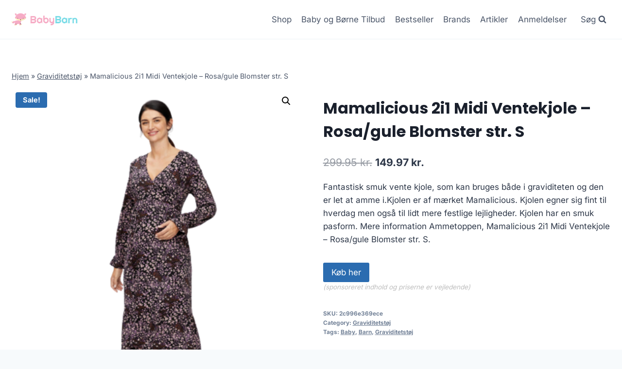

--- FILE ---
content_type: text/html; charset=UTF-8
request_url: https://babybarn.dk/produkt/mamalicious-2i1-midi-ventekjole-rosa-gule-blomster-str-s/
body_size: 12482
content:
<!doctype html>
<html lang="da-DK" prefix="og: https://ogp.me/ns#" class="no-js" itemtype="https://schema.org/Blog" itemscope>
<head>
	<meta charset="UTF-8">
	<meta name="viewport" content="width=device-width, initial-scale=1, minimum-scale=1">
		
	
<!-- Search Engine Optimization by Rank Math - https://rankmath.com/ -->
<title>Mamalicious 2i1 Midi Ventekjole - Rosa/gule Blomster str. S</title>
<meta name="description" content="Mamalicious 2i1 Midi Ventekjole - Rosa/gule Blomster str. S"/>
<meta name="robots" content="follow, index, max-image-preview:large"/>
<link rel="canonical" href="https://babybarn.dk/produkt/mamalicious-2i1-midi-ventekjole-rosa-gule-blomster-str-s/" />
<meta property="og:locale" content="da_DK" />
<meta property="og:type" content="product" />
<meta property="og:title" content="Mamalicious 2i1 Midi Ventekjole - Rosa/gule Blomster str. S" />
<meta property="og:description" content="Mamalicious 2i1 Midi Ventekjole - Rosa/gule Blomster str. S" />
<meta property="og:url" content="https://babybarn.dk/produkt/mamalicious-2i1-midi-ventekjole-rosa-gule-blomster-str-s/" />
<meta property="og:site_name" content="legetur.dk" />
<meta property="og:updated_time" content="2023-06-23T14:34:44+02:00" />
<meta property="og:image" content="https://babybarn.dk/wp-content/uploads/2023/06/Koeb-Mamalicious-2i1-Midi-Ventekjole-Rosagule-Blomster-str.-S-online-billigt-tilbud-rabat-legetoej.png" />
<meta property="og:image:secure_url" content="https://babybarn.dk/wp-content/uploads/2023/06/Koeb-Mamalicious-2i1-Midi-Ventekjole-Rosagule-Blomster-str.-S-online-billigt-tilbud-rabat-legetoej.png" />
<meta property="og:image:width" content="840" />
<meta property="og:image:height" content="840" />
<meta property="og:image:alt" content="Køb Mamalicious 2i1 midi ventekjole - Rosa/gule blomster - XL online billigt tilbud rabat legetøj" />
<meta property="og:image:type" content="image/png" />
<meta property="product:price:amount" content="149.97" />
<meta property="product:price:currency" content="DKK" />
<meta property="product:availability" content="instock" />
<meta name="twitter:card" content="summary_large_image" />
<meta name="twitter:title" content="Mamalicious 2i1 Midi Ventekjole - Rosa/gule Blomster str. S" />
<meta name="twitter:description" content="Mamalicious 2i1 Midi Ventekjole - Rosa/gule Blomster str. S" />
<meta name="twitter:image" content="https://babybarn.dk/wp-content/uploads/2023/06/Koeb-Mamalicious-2i1-Midi-Ventekjole-Rosagule-Blomster-str.-S-online-billigt-tilbud-rabat-legetoej.png" />
<meta name="twitter:label1" content="Price" />
<meta name="twitter:data1" content="149.97&nbsp;kr." />
<meta name="twitter:label2" content="Availability" />
<meta name="twitter:data2" content="In stock" />
<script type="application/ld+json" class="rank-math-schema">{"@context":"https://schema.org","@graph":[{"@type":"Organization","@id":"https://babybarn.dk/#organization","name":"legetur.dk","url":"https://babybarn.dk","logo":{"@type":"ImageObject","@id":"https://babybarn.dk/#logo","url":"http://babybarn.dk/wp-content/uploads/2023/06/legetur-logo-legetoej-tilbud-rabat.png","contentUrl":"http://babybarn.dk/wp-content/uploads/2023/06/legetur-logo-legetoej-tilbud-rabat.png","caption":"legetur.dk","inLanguage":"da-DK","width":"2000","height":"1250"}},{"@type":"WebSite","@id":"https://babybarn.dk/#website","url":"https://babybarn.dk","name":"legetur.dk","publisher":{"@id":"https://babybarn.dk/#organization"},"inLanguage":"da-DK"},{"@type":"ImageObject","@id":"https://babybarn.dk/wp-content/uploads/2023/06/Koeb-Mamalicious-2i1-Midi-Ventekjole-Rosagule-Blomster-str.-S-online-billigt-tilbud-rabat-legetoej.png","url":"https://babybarn.dk/wp-content/uploads/2023/06/Koeb-Mamalicious-2i1-Midi-Ventekjole-Rosagule-Blomster-str.-S-online-billigt-tilbud-rabat-legetoej.png","width":"840","height":"840","caption":"K\u00f8b Mamalicious 2i1 midi ventekjole - Rosa/gule blomster - XL online billigt tilbud rabat leget\u00f8j","inLanguage":"da-DK"},{"@type":"BreadcrumbList","@id":"https://babybarn.dk/produkt/mamalicious-2i1-midi-ventekjole-rosa-gule-blomster-str-s/#breadcrumb","itemListElement":[{"@type":"ListItem","position":"1","item":{"@id":"https://babybarn.dk","name":"Hjem"}},{"@type":"ListItem","position":"2","item":{"@id":"https://babybarn.dk/produkt-kategori/graviditetstoej/","name":"Graviditetst\u00f8j"}},{"@type":"ListItem","position":"3","item":{"@id":"https://babybarn.dk/produkt/mamalicious-2i1-midi-ventekjole-rosa-gule-blomster-str-s/","name":"Mamalicious 2i1 Midi Ventekjole &#8211; Rosa/gule Blomster str. S"}}]},{"@type":"WebPage","@id":"https://babybarn.dk/produkt/mamalicious-2i1-midi-ventekjole-rosa-gule-blomster-str-s/#webpage","url":"https://babybarn.dk/produkt/mamalicious-2i1-midi-ventekjole-rosa-gule-blomster-str-s/","name":"Mamalicious 2i1 Midi Ventekjole - Rosa/gule Blomster str. S","datePublished":"2023-06-23T14:34:09+02:00","dateModified":"2023-06-23T14:34:44+02:00","isPartOf":{"@id":"https://babybarn.dk/#website"},"primaryImageOfPage":{"@id":"https://babybarn.dk/wp-content/uploads/2023/06/Koeb-Mamalicious-2i1-Midi-Ventekjole-Rosagule-Blomster-str.-S-online-billigt-tilbud-rabat-legetoej.png"},"inLanguage":"da-DK","breadcrumb":{"@id":"https://babybarn.dk/produkt/mamalicious-2i1-midi-ventekjole-rosa-gule-blomster-str-s/#breadcrumb"}},{"image":{"@id":"https://babybarn.dk/wp-content/uploads/2023/06/Koeb-Mamalicious-2i1-Midi-Ventekjole-Rosagule-Blomster-str.-S-online-billigt-tilbud-rabat-legetoej.png"},"@type":"Off","@id":"https://babybarn.dk/produkt/mamalicious-2i1-midi-ventekjole-rosa-gule-blomster-str-s/#schema-162761","isPartOf":{"@id":"https://babybarn.dk/produkt/mamalicious-2i1-midi-ventekjole-rosa-gule-blomster-str-s/#webpage"},"publisher":{"@id":"https://babybarn.dk/#organization"},"inLanguage":"da-DK","mainEntityOfPage":{"@id":"https://babybarn.dk/produkt/mamalicious-2i1-midi-ventekjole-rosa-gule-blomster-str-s/#webpage"}}]}</script>
<!-- /Rank Math WordPress SEO plugin -->

<link rel='dns-prefetch' href='//www.googletagmanager.com' />
<link rel='dns-prefetch' href='//pagead2.googlesyndication.com' />
<link rel="alternate" type="application/rss+xml" title="BabyBarn - Alt til baby og børn &raquo; Feed" href="https://babybarn.dk/feed/" />
<link rel="alternate" type="application/rss+xml" title="BabyBarn - Alt til baby og børn &raquo;-kommentar-feed" href="https://babybarn.dk/comments/feed/" />
			
			<link rel="alternate" type="application/rss+xml" title="BabyBarn - Alt til baby og børn &raquo; Mamalicious 2i1 Midi Ventekjole &#8211; Rosa/gule Blomster str. S-kommentar-feed" href="https://babybarn.dk/produkt/mamalicious-2i1-midi-ventekjole-rosa-gule-blomster-str-s/feed/" />

<link data-optimized="2" rel="stylesheet" href="https://babybarn.dk/wp-content/litespeed/css/f9e4d03985c0f8fa8129d051b651bc5c.css?ver=8f07f" />
















<script src="https://babybarn.dk/wp-includes/js/jquery/jquery.min.js?ver=3.7.1" id="jquery-core-js"></script>


<!-- Google tag (gtag.js) snippet added by Site Kit -->
<!-- Google Analytics-snippet tilføjet af Site Kit -->
<script src="https://www.googletagmanager.com/gtag/js?id=GT-NGJVWVV" id="google_gtagjs-js" async></script>
<script id="google_gtagjs-js-after">
window.dataLayer = window.dataLayer || [];function gtag(){dataLayer.push(arguments);}
gtag("set","linker",{"domains":["babybarn.dk"]});
gtag("js", new Date());
gtag("set", "developer_id.dZTNiMT", true);
gtag("config", "GT-NGJVWVV", {"googlesitekit_post_type":"product"});
 window._googlesitekit = window._googlesitekit || {}; window._googlesitekit.throttledEvents = []; window._googlesitekit.gtagEvent = (name, data) => { var key = JSON.stringify( { name, data } ); if ( !! window._googlesitekit.throttledEvents[ key ] ) { return; } window._googlesitekit.throttledEvents[ key ] = true; setTimeout( () => { delete window._googlesitekit.throttledEvents[ key ]; }, 5 ); gtag( "event", name, { ...data, event_source: "site-kit" } ); };
</script>
<link rel="https://api.w.org/" href="https://babybarn.dk/wp-json/" /><link rel="alternate" title="JSON" type="application/json" href="https://babybarn.dk/wp-json/wp/v2/product/5469" /><link rel="EditURI" type="application/rsd+xml" title="RSD" href="https://babybarn.dk/xmlrpc.php?rsd" />
<meta name="generator" content="WordPress 6.7.4" />
<link rel='shortlink' href='https://babybarn.dk/?p=5469' />
<link rel="alternate" title="oEmbed (JSON)" type="application/json+oembed" href="https://babybarn.dk/wp-json/oembed/1.0/embed?url=https%3A%2F%2Fbabybarn.dk%2Fprodukt%2Fmamalicious-2i1-midi-ventekjole-rosa-gule-blomster-str-s%2F" />
<link rel="alternate" title="oEmbed (XML)" type="text/xml+oembed" href="https://babybarn.dk/wp-json/oembed/1.0/embed?url=https%3A%2F%2Fbabybarn.dk%2Fprodukt%2Fmamalicious-2i1-midi-ventekjole-rosa-gule-blomster-str-s%2F&#038;format=xml" />
<meta name="generator" content="Site Kit by Google 1.170.0" /><link rel="pingback" href="https://babybarn.dk/xmlrpc.php"><link rel="preload" id="kadence-header-preload" href="https://babybarn.dk/wp-content/themes/kadence/assets/css/header.min.css?ver=1.1.40" as="style">
<link rel="preload" id="kadence-content-preload" href="https://babybarn.dk/wp-content/themes/kadence/assets/css/content.min.css?ver=1.1.40" as="style">
<link rel="preload" id="kadence-related-posts-preload" href="https://babybarn.dk/wp-content/themes/kadence/assets/css/related-posts.min.css?ver=1.1.40" as="style">
<link rel="preload" id="kad-splide-preload" href="https://babybarn.dk/wp-content/themes/kadence/assets/css/kadence-splide.min.css?ver=1.1.40" as="style">
<link rel="preload" id="kadence-footer-preload" href="https://babybarn.dk/wp-content/themes/kadence/assets/css/footer.min.css?ver=1.1.40" as="style">
	<noscript><style>.woocommerce-product-gallery{ opacity: 1 !important; }</style></noscript>
	
<!-- Google AdSense meta tags added by Site Kit -->
<meta name="google-adsense-platform-account" content="ca-host-pub-2644536267352236">
<meta name="google-adsense-platform-domain" content="sitekit.withgoogle.com">
<!-- End Google AdSense meta tags added by Site Kit -->

<!-- Google AdSense-snippet tilføjet af Site Kit -->
<script async src="https://pagead2.googlesyndication.com/pagead/js/adsbygoogle.js?client=ca-pub-5018959681343018&amp;host=ca-host-pub-2644536267352236" crossorigin="anonymous"></script>

<!-- End Google AdSense snippet added by Site Kit -->
<link rel="preload" href="https://babybarn.dk/wp-content/fonts/inter/UcC73FwrK3iLTeHuS_nVMrMxCp50SjIa1ZL7.woff2" as="font" type="font/woff2" crossorigin><link rel="preload" href="https://babybarn.dk/wp-content/fonts/poppins/pxiByp8kv8JHgFVrLCz7Z1xlFQ.woff2" as="font" type="font/woff2" crossorigin>
<link rel="icon" href="https://babybarn.dk/wp-content/uploads/2023/06/cropped-babybarn-logo-baby-barn-tilbud-shop-1-1-32x32.png" sizes="32x32" />
<link rel="icon" href="https://babybarn.dk/wp-content/uploads/2023/06/cropped-babybarn-logo-baby-barn-tilbud-shop-1-1-192x192.png" sizes="192x192" />
<link rel="apple-touch-icon" href="https://babybarn.dk/wp-content/uploads/2023/06/cropped-babybarn-logo-baby-barn-tilbud-shop-1-1-180x180.png" />
<meta name="msapplication-TileImage" content="https://babybarn.dk/wp-content/uploads/2023/06/cropped-babybarn-logo-baby-barn-tilbud-shop-1-1-270x270.png" />
		
		</head>

<body class="product-template-default single single-product postid-5469 wp-custom-logo wp-embed-responsive theme-kadence woocommerce woocommerce-page woocommerce-no-js footer-on-bottom hide-focus-outline link-style-standard content-title-style-normal content-width-normal content-style-unboxed content-vertical-padding-show non-transparent-header mobile-non-transparent-header product-tab-style-normal product-variation-style-horizontal kadence-cart-button-normal">
<div id="wrapper" class="site wp-site-blocks">
			<a class="skip-link screen-reader-text scroll-ignore" href="#main">Skip to content</a>
		
<header id="masthead" class="site-header" role="banner" itemtype="https://schema.org/WPHeader" itemscope>
	<div id="main-header" class="site-header-wrap">
		<div class="site-header-inner-wrap">
			<div class="site-header-upper-wrap">
				<div class="site-header-upper-inner-wrap">
					<div class="site-main-header-wrap site-header-row-container site-header-focus-item site-header-row-layout-standard kadence-sticky-header" data-section="kadence_customizer_header_main" data-reveal-scroll-up="false" data-shrink="true" data-shrink-height="60">
	<div class="site-header-row-container-inner">
				<div class="site-container">
			<div class="site-main-header-inner-wrap site-header-row site-header-row-has-sides site-header-row-no-center">
									<div class="site-header-main-section-left site-header-section site-header-section-left">
						<div class="site-header-item site-header-focus-item" data-section="title_tagline">
	<div class="site-branding branding-layout-standard site-brand-logo-only"><a class="brand has-logo-image" href="https://babybarn.dk/" rel="home" aria-label="BabyBarn - Alt til baby og børn"><img width="413" height="79" src="https://babybarn.dk/wp-content/uploads/2023/06/babybarn-logo-baby-barn-tilbud-shop-1-1.png" class="custom-logo" alt="baby børn barn tilbud billigt rabat køb online shopping logo" decoding="async" srcset="https://babybarn.dk/wp-content/uploads/2023/06/babybarn-logo-baby-barn-tilbud-shop-1-1.png 413w, https://babybarn.dk/wp-content/uploads/2023/06/babybarn-logo-baby-barn-tilbud-shop-1-1-300x57.png 300w" sizes="(max-width: 413px) 100vw, 413px" /></a></div></div><!-- data-section="title_tagline" -->
					</div>
																	<div class="site-header-main-section-right site-header-section site-header-section-right">
						<div class="site-header-item site-header-focus-item site-header-item-main-navigation header-navigation-layout-stretch-false header-navigation-layout-fill-stretch-false" data-section="kadence_customizer_primary_navigation">
		<nav id="site-navigation" class="main-navigation header-navigation nav--toggle-sub header-navigation-style-underline header-navigation-dropdown-animation-none" role="navigation" aria-label="Primary Navigation">
				<div class="primary-menu-container header-menu-container">
			<ul id="primary-menu" class="menu"><li id="menu-item-1240" class="menu-item menu-item-type-post_type menu-item-object-page current_page_parent menu-item-1240"><a href="https://babybarn.dk/shop/">Shop</a></li>
<li id="menu-item-1269" class="menu-item menu-item-type-post_type menu-item-object-page menu-item-1269"><a href="https://babybarn.dk/baby-og-boerne-tilbud/">Baby og Børne Tilbud</a></li>
<li id="menu-item-1378" class="menu-item menu-item-type-post_type menu-item-object-page menu-item-1378"><a href="https://babybarn.dk/bestseller/">Bestseller</a></li>
<li id="menu-item-1279" class="menu-item menu-item-type-post_type menu-item-object-page menu-item-1279"><a href="https://babybarn.dk/brands-baby-og-boerne-toej-og-udstyr/">Brands</a></li>
<li id="menu-item-1239" class="menu-item menu-item-type-post_type menu-item-object-page menu-item-1239"><a href="https://babybarn.dk/babyblog/">Artikler</a></li>
<li id="menu-item-1287" class="menu-item menu-item-type-post_type menu-item-object-page menu-item-1287"><a href="https://babybarn.dk/anmeldelser/">Anmeldelser</a></li>
</ul>		</div>
	</nav><!-- #site-navigation -->
	</div><!-- data-section="primary_navigation" -->
<div class="site-header-item site-header-focus-item" data-section="kadence_customizer_header_search">
		<div class="search-toggle-open-container">
						<button class="search-toggle-open drawer-toggle search-toggle-style-default" aria-label="View Search Form" data-toggle-target="#search-drawer" data-toggle-body-class="showing-popup-drawer-from-full" aria-expanded="false" data-set-focus="#search-drawer .search-field"
					>
							<span class="search-toggle-label vs-lg-true vs-md-true vs-sm-false">Søg</span>
							<span class="search-toggle-icon"><span class="kadence-svg-iconset"><svg aria-hidden="true" class="kadence-svg-icon kadence-search-svg" fill="currentColor" version="1.1" xmlns="http://www.w3.org/2000/svg" width="26" height="28" viewBox="0 0 26 28"><title>Search</title><path d="M18 13c0-3.859-3.141-7-7-7s-7 3.141-7 7 3.141 7 7 7 7-3.141 7-7zM26 26c0 1.094-0.906 2-2 2-0.531 0-1.047-0.219-1.406-0.594l-5.359-5.344c-1.828 1.266-4.016 1.937-6.234 1.937-6.078 0-11-4.922-11-11s4.922-11 11-11 11 4.922 11 11c0 2.219-0.672 4.406-1.937 6.234l5.359 5.359c0.359 0.359 0.578 0.875 0.578 1.406z"></path>
				</svg></span></span>
		</button>
	</div>
	</div><!-- data-section="header_search" -->
					</div>
							</div>
		</div>
	</div>
</div>
				</div>
			</div>
					</div>
	</div>
	
<div id="mobile-header" class="site-mobile-header-wrap">
	<div class="site-header-inner-wrap">
		<div class="site-header-upper-wrap">
			<div class="site-header-upper-inner-wrap">
			<div class="site-main-header-wrap site-header-focus-item site-header-row-layout-standard site-header-row-tablet-layout-default site-header-row-mobile-layout-default  kadence-sticky-header" data-shrink="true" data-reveal-scroll-up="false" data-shrink-height="60">
	<div class="site-header-row-container-inner">
		<div class="site-container">
			<div class="site-main-header-inner-wrap site-header-row site-header-row-has-sides site-header-row-no-center">
									<div class="site-header-main-section-left site-header-section site-header-section-left">
						<div class="site-header-item site-header-focus-item" data-section="title_tagline">
	<div class="site-branding mobile-site-branding branding-layout-standard branding-tablet-layout-inherit site-brand-logo-only branding-mobile-layout-inherit"><a class="brand has-logo-image" href="https://babybarn.dk/" rel="home" aria-label="BabyBarn - Alt til baby og børn"><img width="413" height="79" src="https://babybarn.dk/wp-content/uploads/2023/06/babybarn-logo-baby-barn-tilbud-shop-1-1.png" class="custom-logo" alt="baby børn barn tilbud billigt rabat køb online shopping logo" decoding="async" srcset="https://babybarn.dk/wp-content/uploads/2023/06/babybarn-logo-baby-barn-tilbud-shop-1-1.png 413w, https://babybarn.dk/wp-content/uploads/2023/06/babybarn-logo-baby-barn-tilbud-shop-1-1-300x57.png 300w" sizes="(max-width: 413px) 100vw, 413px" /></a></div></div><!-- data-section="title_tagline" -->
					</div>
																	<div class="site-header-main-section-right site-header-section site-header-section-right">
						<div class="site-header-item site-header-focus-item site-header-item-navgation-popup-toggle" data-section="kadence_customizer_mobile_trigger">
		<div class="mobile-toggle-open-container">
						<button id="mobile-toggle" class="menu-toggle-open drawer-toggle menu-toggle-style-default" aria-label="Open menu" data-toggle-target="#mobile-drawer" data-toggle-body-class="showing-popup-drawer-from-right" aria-expanded="false" data-set-focus=".menu-toggle-close"
					>
						<span class="menu-toggle-icon"><span class="kadence-svg-iconset"><svg aria-hidden="true" class="kadence-svg-icon kadence-menu-svg" fill="currentColor" version="1.1" xmlns="http://www.w3.org/2000/svg" width="24" height="24" viewBox="0 0 24 24"><title>Toggle Menu</title><path d="M3 13h18c0.552 0 1-0.448 1-1s-0.448-1-1-1h-18c-0.552 0-1 0.448-1 1s0.448 1 1 1zM3 7h18c0.552 0 1-0.448 1-1s-0.448-1-1-1h-18c-0.552 0-1 0.448-1 1s0.448 1 1 1zM3 19h18c0.552 0 1-0.448 1-1s-0.448-1-1-1h-18c-0.552 0-1 0.448-1 1s0.448 1 1 1z"></path>
				</svg></span></span>
		</button>
	</div>
	</div><!-- data-section="mobile_trigger" -->
					</div>
							</div>
		</div>
	</div>
</div>
			</div>
		</div>
			</div>
</div>
</header><!-- #masthead -->

	<div id="inner-wrap" class="wrap hfeed kt-clear">
		
	
<div id="primary" class="content-area"><div class="content-container site-container"><main id="main" class="site-main" role="main">
					
			<div class="woocommerce-notices-wrapper"></div><div class="product-title product-above"><div class="kadence-breadcrumbs rankmath-bc-wrap"><nav aria-label="breadcrumbs" class="rank-math-breadcrumb"><p><a href="https://babybarn.dk">Hjem</a><span class="separator"> &raquo; </span><a href="https://babybarn.dk/produkt-kategori/graviditetstoej/">Graviditetstøj</a><span class="separator"> &raquo; </span><span class="last">Mamalicious 2i1 Midi Ventekjole &#8211; Rosa/gule Blomster str. S</span></p></nav></div></div><div id="product-5469" class="entry content-bg entry-content-wrap product type-product post-5469 status-publish first instock product_cat-graviditetstoej product_tag-baby product_tag-barn product_tag-graviditetstoej has-post-thumbnail sale product-type-external">

	
	<span class="onsale">Sale!</span>
	<div class="woocommerce-product-gallery woocommerce-product-gallery--with-images woocommerce-product-gallery--columns-4 images" data-columns="4" style="opacity: 0; transition: opacity .25s ease-in-out;">
	<div class="woocommerce-product-gallery__wrapper">
		<div data-thumb="https://babybarn.dk/wp-content/uploads/2023/06/Koeb-Mamalicious-2i1-Midi-Ventekjole-Rosagule-Blomster-str.-S-online-billigt-tilbud-rabat-legetoej-100x100.png" data-thumb-alt="Køb Mamalicious 2i1 midi ventekjole - Rosa/gule blomster - XL online billigt tilbud rabat legetøj" class="woocommerce-product-gallery__image"><a href="https://babybarn.dk/wp-content/uploads/2023/06/Koeb-Mamalicious-2i1-Midi-Ventekjole-Rosagule-Blomster-str.-S-online-billigt-tilbud-rabat-legetoej.png"><img width="600" height="600" src="https://babybarn.dk/wp-content/uploads/2023/06/Koeb-Mamalicious-2i1-Midi-Ventekjole-Rosagule-Blomster-str.-S-online-billigt-tilbud-rabat-legetoej-600x600.png" class="wp-post-image" alt="Køb Mamalicious 2i1 midi ventekjole - Rosa/gule blomster - XL online billigt tilbud rabat legetøj" title="Koeb-Mamalicious-2i1-Midi-Ventekjole-Rosagule-Blomster-str.-S-online-billigt-tilbud-rabat-legetoej" data-caption="" data-src="https://babybarn.dk/wp-content/uploads/2023/06/Koeb-Mamalicious-2i1-Midi-Ventekjole-Rosagule-Blomster-str.-S-online-billigt-tilbud-rabat-legetoej.png" data-large_image="https://babybarn.dk/wp-content/uploads/2023/06/Koeb-Mamalicious-2i1-Midi-Ventekjole-Rosagule-Blomster-str.-S-online-billigt-tilbud-rabat-legetoej.png" data-large_image_width="840" data-large_image_height="840" decoding="async" fetchpriority="high" srcset="https://babybarn.dk/wp-content/uploads/2023/06/Koeb-Mamalicious-2i1-Midi-Ventekjole-Rosagule-Blomster-str.-S-online-billigt-tilbud-rabat-legetoej-600x600.png 600w, https://babybarn.dk/wp-content/uploads/2023/06/Koeb-Mamalicious-2i1-Midi-Ventekjole-Rosagule-Blomster-str.-S-online-billigt-tilbud-rabat-legetoej-300x300.png 300w, https://babybarn.dk/wp-content/uploads/2023/06/Koeb-Mamalicious-2i1-Midi-Ventekjole-Rosagule-Blomster-str.-S-online-billigt-tilbud-rabat-legetoej-150x150.png 150w, https://babybarn.dk/wp-content/uploads/2023/06/Koeb-Mamalicious-2i1-Midi-Ventekjole-Rosagule-Blomster-str.-S-online-billigt-tilbud-rabat-legetoej-768x768.png 768w, https://babybarn.dk/wp-content/uploads/2023/06/Koeb-Mamalicious-2i1-Midi-Ventekjole-Rosagule-Blomster-str.-S-online-billigt-tilbud-rabat-legetoej-100x100.png 100w, https://babybarn.dk/wp-content/uploads/2023/06/Koeb-Mamalicious-2i1-Midi-Ventekjole-Rosagule-Blomster-str.-S-online-billigt-tilbud-rabat-legetoej.png 840w" sizes="(max-width: 600px) 100vw, 600px" /></a></div>	</div>
</div>

	<div class="summary entry-summary">
		<h1 class="product_title entry-title">Mamalicious 2i1 Midi Ventekjole &#8211; Rosa/gule Blomster str. S</h1><p class="price"><del aria-hidden="true"><span class="woocommerce-Price-amount amount"><bdi>299.95&nbsp;<span class="woocommerce-Price-currencySymbol">kr.</span></bdi></span></del> <ins><span class="woocommerce-Price-amount amount"><bdi>149.97&nbsp;<span class="woocommerce-Price-currencySymbol">kr.</span></bdi></span></ins></p>
<div class="woocommerce-product-details__short-description">
	<p>Fantastisk smuk vente kjole, som kan bruges både i graviditeten og den er let at amme i.Kjolen er af mærket Mamalicious. Kjolen egner sig fint til hverdag men også til lidt mere festlige lejligheder. Kjolen har en smuk pasform. Mere information Ammetoppen, Mamalicious 2i1 Midi Ventekjole &#8211; Rosa/gule Blomster str. S.</p>
</div>

<form class="cart" action="https://babybarn.dk/2059" method="get">
	
	<button type="submit" class="single_add_to_cart_button button alt">Køb her</button>

	
	<span class="sponsoredind">(sponsoreret indhold og priserne er vejledende)</span></form>

<div class="product_meta">

	
	
		<span class="sku_wrapper">SKU: <span class="sku">2c996e369ece</span></span>

	
	<span class="posted_in">Category: <a href="https://babybarn.dk/produkt-kategori/graviditetstoej/" rel="tag">Graviditetstøj</a></span>
	<span class="tagged_as">Tags: <a href="https://babybarn.dk/produkt-tag/baby/" rel="tag">Baby</a>, <a href="https://babybarn.dk/produkt-tag/barn/" rel="tag">Barn</a>, <a href="https://babybarn.dk/produkt-tag/graviditetstoej/" rel="tag">Graviditetstøj</a></span>
	
</div>
	</div>

	

	<div class="woocommerce-tabs wc-tabs-wrapper">
		<ul class="tabs wc-tabs" role="tablist">
							<li class="description_tab" id="tab-title-description" role="tab" aria-controls="tab-description">
					<a href="#tab-description">
						Description					</a>
				</li>
					</ul>
					<div class="woocommerce-Tabs-panel woocommerce-Tabs-panel--description panel entry-content wc-tab" id="tab-description" role="tabpanel" aria-labelledby="tab-title-description">
				
	<h2>Description</h2>

<p>Leveringstid er på ca. <strong>1 dag</strong> og fragtprisen er på ca. <strong>35 kr</strong></p>
<p>Produktid er <strong>shopify_dk_6860850757719_40127086329943</strong> og EAN er <strong>5714926764643</strong></p>
<p> &#8211; S</p>
<h2>Anmeldelse af Mamalicious 2i1 Midi Ventekjole &#8211; Rosa/gule Blomster str. S</h2>
<p>Se om vi har en <a href="https://babybarn.dk/592">anmeldelse af Mamalicious 2i1 Midi Ventekjole &#8211; Rosa/gule Blomster str. S</a>.</p>
			</div>
		
			</div>


	<section class="related products">

					<h2>Related products</h2>
				
		<ul class="products content-wrap product-archive grid-cols grid-ss-col-2 grid-sm-col-3 grid-lg-col-4 woo-archive-action-visible woo-archive-btn-button align-buttons-bottom  woo-archive-image-hover-none">
			
					<li class="entry content-bg loop-entry product type-product post-3912 status-publish first instock product_cat-sko product_tag-baby product_tag-barn product_tag-sko sale product-type-external">
	<a href="https://babybarn.dk/produkt/en-fant-letvaegts-sneakers-med-velcro-affogat-str-33/" class="woocommerce-loop-image-link woocommerce-LoopProduct-link woocommerce-loop-product__link">
	<span class="onsale">Sale!</span>
	<img width="300" height="300" src="https://babybarn.dk/wp-content/uploads/woocommerce-placeholder-300x300.png" class="woocommerce-placeholder wp-post-image" alt="Placeholder" decoding="async" srcset="https://babybarn.dk/wp-content/uploads/woocommerce-placeholder-300x300.png 300w, https://babybarn.dk/wp-content/uploads/woocommerce-placeholder-100x100.png 100w, https://babybarn.dk/wp-content/uploads/woocommerce-placeholder-600x600.png 600w, https://babybarn.dk/wp-content/uploads/woocommerce-placeholder-1024x1024.png 1024w, https://babybarn.dk/wp-content/uploads/woocommerce-placeholder-150x150.png 150w, https://babybarn.dk/wp-content/uploads/woocommerce-placeholder-768x768.png 768w, https://babybarn.dk/wp-content/uploads/woocommerce-placeholder.png 1200w" sizes="(max-width: 300px) 100vw, 300px" /></a><div class="product-details content-bg entry-content-wrap"><h2 class="woocommerce-loop-product__title"><a href="https://babybarn.dk/produkt/en-fant-letvaegts-sneakers-med-velcro-affogat-str-33/" class="woocommerce-LoopProduct-link-title woocommerce-loop-product__title_ink">En Fant Letvægts Sneakers med Velcro &#8211; Affogat str. 33</a></h2>
	<span class="price"><del aria-hidden="true"><span class="woocommerce-Price-amount amount"><bdi>399.95&nbsp;<span class="woocommerce-Price-currencySymbol">kr.</span></bdi></span></del> <ins><span class="woocommerce-Price-amount amount"><bdi>199.97&nbsp;<span class="woocommerce-Price-currencySymbol">kr.</span></bdi></span></ins></span>
<div class="product-action-wrap"><a href="https://babybarn.dk/1504" data-quantity="1" class="button product_type_external" data-product_id="3912" data-product_sku="cfe44a39eb84" aria-label="Køb her" aria-describedby="" rel="nofollow">Køb her<span class="kadence-svg-iconset svg-baseline"><svg class="kadence-svg-icon kadence-spinner-svg" fill="currentColor" version="1.1" xmlns="http://www.w3.org/2000/svg" width="16" height="16" viewBox="0 0 16 16"><title>Loading</title><path d="M16 6h-6l2.243-2.243c-1.133-1.133-2.64-1.757-4.243-1.757s-3.109 0.624-4.243 1.757c-1.133 1.133-1.757 2.64-1.757 4.243s0.624 3.109 1.757 4.243c1.133 1.133 2.64 1.757 4.243 1.757s3.109-0.624 4.243-1.757c0.095-0.095 0.185-0.192 0.273-0.292l1.505 1.317c-1.466 1.674-3.62 2.732-6.020 2.732-4.418 0-8-3.582-8-8s3.582-8 8-8c2.209 0 4.209 0.896 5.656 2.344l2.343-2.344v6z"></path>
				</svg></span><span class="kadence-svg-iconset svg-baseline"><svg class="kadence-svg-icon kadence-check-svg" fill="currentColor" version="1.1" xmlns="http://www.w3.org/2000/svg" width="16" height="16" viewBox="0 0 16 16"><title>Done</title><path d="M14 2.5l-8.5 8.5-3.5-3.5-1.5 1.5 5 5 10-10z"></path>
				</svg></span></a></div></div></li>

			
					<li class="entry content-bg loop-entry product type-product post-3923 status-publish instock product_cat-body product_tag-baby product_tag-barn product_tag-body has-post-thumbnail sale product-type-external">
	<a href="https://babybarn.dk/produkt/copenhagen-colors-3-pack-bodys-gul-soft-pink-str-68/" class="woocommerce-loop-image-link woocommerce-LoopProduct-link woocommerce-loop-product__link">
	<span class="onsale">Sale!</span>
	<img width="300" height="300" src="https://babybarn.dk/wp-content/uploads/2023/06/Koeb-Copenhagen-Colors-3-Pack-Bodys-Gul-Soft-Pink-str.-50-online-billigt-tilbud-rabat-legetoej-300x300.png" class="attachment-woocommerce_thumbnail size-woocommerce_thumbnail" alt="Køb Copenhagen Colors 3 pack bodys - Gul / soft pink - 92 online billigt tilbud rabat legetøj" decoding="async" srcset="https://babybarn.dk/wp-content/uploads/2023/06/Koeb-Copenhagen-Colors-3-Pack-Bodys-Gul-Soft-Pink-str.-50-online-billigt-tilbud-rabat-legetoej-300x300.png 300w, https://babybarn.dk/wp-content/uploads/2023/06/Koeb-Copenhagen-Colors-3-Pack-Bodys-Gul-Soft-Pink-str.-50-online-billigt-tilbud-rabat-legetoej-150x150.png 150w, https://babybarn.dk/wp-content/uploads/2023/06/Koeb-Copenhagen-Colors-3-Pack-Bodys-Gul-Soft-Pink-str.-50-online-billigt-tilbud-rabat-legetoej-768x768.png 768w, https://babybarn.dk/wp-content/uploads/2023/06/Koeb-Copenhagen-Colors-3-Pack-Bodys-Gul-Soft-Pink-str.-50-online-billigt-tilbud-rabat-legetoej-600x600.png 600w, https://babybarn.dk/wp-content/uploads/2023/06/Koeb-Copenhagen-Colors-3-Pack-Bodys-Gul-Soft-Pink-str.-50-online-billigt-tilbud-rabat-legetoej-100x100.png 100w, https://babybarn.dk/wp-content/uploads/2023/06/Koeb-Copenhagen-Colors-3-Pack-Bodys-Gul-Soft-Pink-str.-50-online-billigt-tilbud-rabat-legetoej.png 840w" sizes="(max-width: 300px) 100vw, 300px" /></a><div class="product-details content-bg entry-content-wrap"><h2 class="woocommerce-loop-product__title"><a href="https://babybarn.dk/produkt/copenhagen-colors-3-pack-bodys-gul-soft-pink-str-68/" class="woocommerce-LoopProduct-link-title woocommerce-loop-product__title_ink">Copenhagen Colors 3 Pack Bodys &#8211; Gul / Soft Pink str. 68</a></h2>
	<span class="price"><del aria-hidden="true"><span class="woocommerce-Price-amount amount"><bdi>379.95&nbsp;<span class="woocommerce-Price-currencySymbol">kr.</span></bdi></span></del> <ins><span class="woocommerce-Price-amount amount"><bdi>265.96&nbsp;<span class="woocommerce-Price-currencySymbol">kr.</span></bdi></span></ins></span>
<div class="product-action-wrap"><a href="https://babybarn.dk/1568" data-quantity="1" class="button product_type_external" data-product_id="3923" data-product_sku="4daf113d1b75" aria-label="Køb her" aria-describedby="" rel="nofollow">Køb her<span class="kadence-svg-iconset svg-baseline"><svg class="kadence-svg-icon kadence-spinner-svg" fill="currentColor" version="1.1" xmlns="http://www.w3.org/2000/svg" width="16" height="16" viewBox="0 0 16 16"><title>Loading</title><path d="M16 6h-6l2.243-2.243c-1.133-1.133-2.64-1.757-4.243-1.757s-3.109 0.624-4.243 1.757c-1.133 1.133-1.757 2.64-1.757 4.243s0.624 3.109 1.757 4.243c1.133 1.133 2.64 1.757 4.243 1.757s3.109-0.624 4.243-1.757c0.095-0.095 0.185-0.192 0.273-0.292l1.505 1.317c-1.466 1.674-3.62 2.732-6.020 2.732-4.418 0-8-3.582-8-8s3.582-8 8-8c2.209 0 4.209 0.896 5.656 2.344l2.343-2.344v6z"></path>
				</svg></span><span class="kadence-svg-iconset svg-baseline"><svg class="kadence-svg-icon kadence-check-svg" fill="currentColor" version="1.1" xmlns="http://www.w3.org/2000/svg" width="16" height="16" viewBox="0 0 16 16"><title>Done</title><path d="M14 2.5l-8.5 8.5-3.5-3.5-1.5 1.5 5 5 10-10z"></path>
				</svg></span></a></div></div></li>

			
					<li class="entry content-bg loop-entry product type-product post-3897 status-publish instock product_cat-termotoej product_tag-baby product_tag-barn product_tag-termotoej sale product-type-external">
	<a href="https://babybarn.dk/produkt/name-it-termosaet-blomster-str-98/" class="woocommerce-loop-image-link woocommerce-LoopProduct-link woocommerce-loop-product__link">
	<span class="onsale">Sale!</span>
	<img width="300" height="300" src="https://babybarn.dk/wp-content/uploads/woocommerce-placeholder-300x300.png" class="woocommerce-placeholder wp-post-image" alt="Placeholder" decoding="async" loading="lazy" srcset="https://babybarn.dk/wp-content/uploads/woocommerce-placeholder-300x300.png 300w, https://babybarn.dk/wp-content/uploads/woocommerce-placeholder-100x100.png 100w, https://babybarn.dk/wp-content/uploads/woocommerce-placeholder-600x600.png 600w, https://babybarn.dk/wp-content/uploads/woocommerce-placeholder-1024x1024.png 1024w, https://babybarn.dk/wp-content/uploads/woocommerce-placeholder-150x150.png 150w, https://babybarn.dk/wp-content/uploads/woocommerce-placeholder-768x768.png 768w, https://babybarn.dk/wp-content/uploads/woocommerce-placeholder.png 1200w" sizes="auto, (max-width: 300px) 100vw, 300px" /></a><div class="product-details content-bg entry-content-wrap"><h2 class="woocommerce-loop-product__title"><a href="https://babybarn.dk/produkt/name-it-termosaet-blomster-str-98/" class="woocommerce-LoopProduct-link-title woocommerce-loop-product__title_ink">Name it Termosæt &#8211; Blomster str. 98</a></h2>
	<span class="price"><del aria-hidden="true"><span class="woocommerce-Price-amount amount"><bdi>399.95&nbsp;<span class="woocommerce-Price-currencySymbol">kr.</span></bdi></span></del> <ins><span class="woocommerce-Price-amount amount"><bdi>239.97&nbsp;<span class="woocommerce-Price-currencySymbol">kr.</span></bdi></span></ins></span>
<div class="product-action-wrap"><a href="https://babybarn.dk/1291" data-quantity="1" class="button product_type_external" data-product_id="3897" data-product_sku="2877526b72c7" aria-label="Køb her" aria-describedby="" rel="nofollow">Køb her<span class="kadence-svg-iconset svg-baseline"><svg class="kadence-svg-icon kadence-spinner-svg" fill="currentColor" version="1.1" xmlns="http://www.w3.org/2000/svg" width="16" height="16" viewBox="0 0 16 16"><title>Loading</title><path d="M16 6h-6l2.243-2.243c-1.133-1.133-2.64-1.757-4.243-1.757s-3.109 0.624-4.243 1.757c-1.133 1.133-1.757 2.64-1.757 4.243s0.624 3.109 1.757 4.243c1.133 1.133 2.64 1.757 4.243 1.757s3.109-0.624 4.243-1.757c0.095-0.095 0.185-0.192 0.273-0.292l1.505 1.317c-1.466 1.674-3.62 2.732-6.020 2.732-4.418 0-8-3.582-8-8s3.582-8 8-8c2.209 0 4.209 0.896 5.656 2.344l2.343-2.344v6z"></path>
				</svg></span><span class="kadence-svg-iconset svg-baseline"><svg class="kadence-svg-icon kadence-check-svg" fill="currentColor" version="1.1" xmlns="http://www.w3.org/2000/svg" width="16" height="16" viewBox="0 0 16 16"><title>Done</title><path d="M14 2.5l-8.5 8.5-3.5-3.5-1.5 1.5 5 5 10-10z"></path>
				</svg></span></a></div></div></li>

			
					<li class="entry content-bg loop-entry product type-product post-3925 status-publish last instock product_cat-body product_tag-baby product_tag-barn product_tag-body has-post-thumbnail sale product-type-external">
	<a href="https://babybarn.dk/produkt/copenhagen-colors-3-pack-bodys-gul-soft-pink-str-80/" class="woocommerce-loop-image-link woocommerce-LoopProduct-link woocommerce-loop-product__link">
	<span class="onsale">Sale!</span>
	<img width="300" height="300" src="https://babybarn.dk/wp-content/uploads/2023/06/Koeb-Copenhagen-Colors-3-Pack-Bodys-Gul-Soft-Pink-str.-50-online-billigt-tilbud-rabat-legetoej-300x300.png" class="attachment-woocommerce_thumbnail size-woocommerce_thumbnail" alt="Køb Copenhagen Colors 3 pack bodys - Gul / soft pink - 92 online billigt tilbud rabat legetøj" decoding="async" loading="lazy" srcset="https://babybarn.dk/wp-content/uploads/2023/06/Koeb-Copenhagen-Colors-3-Pack-Bodys-Gul-Soft-Pink-str.-50-online-billigt-tilbud-rabat-legetoej-300x300.png 300w, https://babybarn.dk/wp-content/uploads/2023/06/Koeb-Copenhagen-Colors-3-Pack-Bodys-Gul-Soft-Pink-str.-50-online-billigt-tilbud-rabat-legetoej-150x150.png 150w, https://babybarn.dk/wp-content/uploads/2023/06/Koeb-Copenhagen-Colors-3-Pack-Bodys-Gul-Soft-Pink-str.-50-online-billigt-tilbud-rabat-legetoej-768x768.png 768w, https://babybarn.dk/wp-content/uploads/2023/06/Koeb-Copenhagen-Colors-3-Pack-Bodys-Gul-Soft-Pink-str.-50-online-billigt-tilbud-rabat-legetoej-600x600.png 600w, https://babybarn.dk/wp-content/uploads/2023/06/Koeb-Copenhagen-Colors-3-Pack-Bodys-Gul-Soft-Pink-str.-50-online-billigt-tilbud-rabat-legetoej-100x100.png 100w, https://babybarn.dk/wp-content/uploads/2023/06/Koeb-Copenhagen-Colors-3-Pack-Bodys-Gul-Soft-Pink-str.-50-online-billigt-tilbud-rabat-legetoej.png 840w" sizes="auto, (max-width: 300px) 100vw, 300px" /></a><div class="product-details content-bg entry-content-wrap"><h2 class="woocommerce-loop-product__title"><a href="https://babybarn.dk/produkt/copenhagen-colors-3-pack-bodys-gul-soft-pink-str-80/" class="woocommerce-LoopProduct-link-title woocommerce-loop-product__title_ink">Copenhagen Colors 3 Pack Bodys &#8211; Gul / Soft Pink str. 80</a></h2>
	<span class="price"><del aria-hidden="true"><span class="woocommerce-Price-amount amount"><bdi>379.95&nbsp;<span class="woocommerce-Price-currencySymbol">kr.</span></bdi></span></del> <ins><span class="woocommerce-Price-amount amount"><bdi>265.96&nbsp;<span class="woocommerce-Price-currencySymbol">kr.</span></bdi></span></ins></span>
<div class="product-action-wrap"><a href="https://babybarn.dk/1568" data-quantity="1" class="button product_type_external" data-product_id="3925" data-product_sku="ca25e80d80ca" aria-label="Køb her" aria-describedby="" rel="nofollow">Køb her<span class="kadence-svg-iconset svg-baseline"><svg class="kadence-svg-icon kadence-spinner-svg" fill="currentColor" version="1.1" xmlns="http://www.w3.org/2000/svg" width="16" height="16" viewBox="0 0 16 16"><title>Loading</title><path d="M16 6h-6l2.243-2.243c-1.133-1.133-2.64-1.757-4.243-1.757s-3.109 0.624-4.243 1.757c-1.133 1.133-1.757 2.64-1.757 4.243s0.624 3.109 1.757 4.243c1.133 1.133 2.64 1.757 4.243 1.757s3.109-0.624 4.243-1.757c0.095-0.095 0.185-0.192 0.273-0.292l1.505 1.317c-1.466 1.674-3.62 2.732-6.020 2.732-4.418 0-8-3.582-8-8s3.582-8 8-8c2.209 0 4.209 0.896 5.656 2.344l2.343-2.344v6z"></path>
				</svg></span><span class="kadence-svg-iconset svg-baseline"><svg class="kadence-svg-icon kadence-check-svg" fill="currentColor" version="1.1" xmlns="http://www.w3.org/2000/svg" width="16" height="16" viewBox="0 0 16 16"><title>Done</title><path d="M14 2.5l-8.5 8.5-3.5-3.5-1.5 1.5 5 5 10-10z"></path>
				</svg></span></a></div></div></li>

			
		</ul>

	</section>
	</div>


		
	</main></div></div>
	
	</div><!-- #inner-wrap -->
	
<footer id="colophon" class="site-footer" role="contentinfo">
	<div class="site-footer-wrap">
		<div class="site-middle-footer-wrap site-footer-row-container site-footer-focus-item site-footer-row-layout-standard site-footer-row-tablet-layout-default site-footer-row-mobile-layout-default" data-section="kadence_customizer_footer_middle">
	<div class="site-footer-row-container-inner">
				<div class="site-container">
			<div class="site-middle-footer-inner-wrap site-footer-row site-footer-row-columns-3 site-footer-row-column-layout-equal site-footer-row-tablet-column-layout-default site-footer-row-mobile-column-layout-row ft-ro-dir-row ft-ro-collapse-normal ft-ro-t-dir-default ft-ro-m-dir-default ft-ro-lstyle-plain">
									<div class="site-footer-middle-section-1 site-footer-section footer-section-inner-items-1">
						<div class="footer-widget-area widget-area site-footer-focus-item footer-widget1 content-align-default content-tablet-align-default content-mobile-align-default content-valign-default content-tablet-valign-default content-mobile-valign-default" data-section="sidebar-widgets-footer1">
	<div class="footer-widget-area-inner site-info-inner">
		<section id="woocommerce_products-3" class="widget woocommerce widget_products"><h2 class="widget-title">Udvalgte Tilbud</h2><ul class="product_list_widget"><li>
	
	<a href="https://babybarn.dk/produkt/mamalicious-graviditetskjole-sart-rosa-l/">
		<img width="300" height="300" src="https://babybarn.dk/wp-content/uploads/woocommerce-placeholder-300x300.png" class="woocommerce-placeholder wp-post-image" alt="Placeholder" decoding="async" loading="lazy" srcset="https://babybarn.dk/wp-content/uploads/woocommerce-placeholder-300x300.png 300w, https://babybarn.dk/wp-content/uploads/woocommerce-placeholder-100x100.png 100w, https://babybarn.dk/wp-content/uploads/woocommerce-placeholder-600x600.png 600w, https://babybarn.dk/wp-content/uploads/woocommerce-placeholder-1024x1024.png 1024w, https://babybarn.dk/wp-content/uploads/woocommerce-placeholder-150x150.png 150w, https://babybarn.dk/wp-content/uploads/woocommerce-placeholder-768x768.png 768w, https://babybarn.dk/wp-content/uploads/woocommerce-placeholder.png 1200w" sizes="auto, (max-width: 300px) 100vw, 300px" />		<span class="product-title">Mamalicious graviditetskjole - Sart rosa - L</span>
	</a>

				
	<del aria-hidden="true"><span class="woocommerce-Price-amount amount"><bdi>459.95&nbsp;<span class="woocommerce-Price-currencySymbol">kr.</span></bdi></span></del> <ins><span class="woocommerce-Price-amount amount"><bdi>229.95&nbsp;<span class="woocommerce-Price-currencySymbol">kr.</span></bdi></span></ins>
	</li>
<li>
	
	<a href="https://babybarn.dk/produkt/mikk-line-gummistoevler-blue-nights-27/">
		<img width="300" height="300" src="https://babybarn.dk/wp-content/uploads/2024/12/Koeb-Mikk-line-gummistoevler-Blue-nights-19-online-billigt-tilbud-rabat-legetoej-300x300.png" class="attachment-woocommerce_thumbnail size-woocommerce_thumbnail" alt="Køb Mikk-line gummistøvler - Blue nights - 34 online billigt tilbud rabat legetøj" decoding="async" loading="lazy" srcset="https://babybarn.dk/wp-content/uploads/2024/12/Koeb-Mikk-line-gummistoevler-Blue-nights-19-online-billigt-tilbud-rabat-legetoej-300x300.png 300w, https://babybarn.dk/wp-content/uploads/2024/12/Koeb-Mikk-line-gummistoevler-Blue-nights-19-online-billigt-tilbud-rabat-legetoej-150x150.png 150w, https://babybarn.dk/wp-content/uploads/2024/12/Koeb-Mikk-line-gummistoevler-Blue-nights-19-online-billigt-tilbud-rabat-legetoej-100x100.png 100w, https://babybarn.dk/wp-content/uploads/2024/12/Koeb-Mikk-line-gummistoevler-Blue-nights-19-online-billigt-tilbud-rabat-legetoej.png 500w" sizes="auto, (max-width: 300px) 100vw, 300px" />		<span class="product-title">Mikk-line gummistøvler - Blue nights - 27</span>
	</a>

				
	<del aria-hidden="true"><span class="woocommerce-Price-amount amount"><bdi>199.95&nbsp;<span class="woocommerce-Price-currencySymbol">kr.</span></bdi></span></del> <ins><span class="woocommerce-Price-amount amount"><bdi>99.95&nbsp;<span class="woocommerce-Price-currencySymbol">kr.</span></bdi></span></ins>
	</li>
<li>
	
	<a href="https://babybarn.dk/produkt/little-lamb-vandtaet-underbuks-training-pants-moongazer-large-15-20-kg/">
		<img width="300" height="300" src="https://babybarn.dk/wp-content/uploads/2024/12/Koeb-Little-Lamb-Vandtaet-Underbuks-training-pants-Moongazer-Small-9-12-kg-online-billigt-tilbud-rabat-legetoej-300x300.jpg" class="attachment-woocommerce_thumbnail size-woocommerce_thumbnail" alt="Køb Little Lamb Vandtæt Underbuks (training pants) - Moongazer - 2X Large (23-28 kg) online billigt tilbud rabat legetøj" decoding="async" loading="lazy" srcset="https://babybarn.dk/wp-content/uploads/2024/12/Koeb-Little-Lamb-Vandtaet-Underbuks-training-pants-Moongazer-Small-9-12-kg-online-billigt-tilbud-rabat-legetoej-300x300.jpg 300w, https://babybarn.dk/wp-content/uploads/2024/12/Koeb-Little-Lamb-Vandtaet-Underbuks-training-pants-Moongazer-Small-9-12-kg-online-billigt-tilbud-rabat-legetoej-1024x1024.jpg 1024w, https://babybarn.dk/wp-content/uploads/2024/12/Koeb-Little-Lamb-Vandtaet-Underbuks-training-pants-Moongazer-Small-9-12-kg-online-billigt-tilbud-rabat-legetoej-150x150.jpg 150w, https://babybarn.dk/wp-content/uploads/2024/12/Koeb-Little-Lamb-Vandtaet-Underbuks-training-pants-Moongazer-Small-9-12-kg-online-billigt-tilbud-rabat-legetoej-768x768.jpg 768w, https://babybarn.dk/wp-content/uploads/2024/12/Koeb-Little-Lamb-Vandtaet-Underbuks-training-pants-Moongazer-Small-9-12-kg-online-billigt-tilbud-rabat-legetoej-1536x1536.jpg 1536w, https://babybarn.dk/wp-content/uploads/2024/12/Koeb-Little-Lamb-Vandtaet-Underbuks-training-pants-Moongazer-Small-9-12-kg-online-billigt-tilbud-rabat-legetoej-600x600.jpg 600w, https://babybarn.dk/wp-content/uploads/2024/12/Koeb-Little-Lamb-Vandtaet-Underbuks-training-pants-Moongazer-Small-9-12-kg-online-billigt-tilbud-rabat-legetoej-100x100.jpg 100w, https://babybarn.dk/wp-content/uploads/2024/12/Koeb-Little-Lamb-Vandtaet-Underbuks-training-pants-Moongazer-Small-9-12-kg-online-billigt-tilbud-rabat-legetoej.jpg 2048w" sizes="auto, (max-width: 300px) 100vw, 300px" />		<span class="product-title">Little Lamb Vandtæt Underbuks (training pants) - Moongazer - Large (15-20 kg)</span>
	</a>

				
	<span class="woocommerce-Price-amount amount"><bdi>159.95&nbsp;<span class="woocommerce-Price-currencySymbol">kr.</span></bdi></span>
	</li>
<li>
	
	<a href="https://babybarn.dk/produkt/lil-atelier-rangle-nolana-kanin-wood-ash/">
		<img width="300" height="300" src="https://babybarn.dk/wp-content/uploads/2024/12/Koeb-Lil-Atelier-Rangle-Nolana-Kanin-Wood-Ash-online-billigt-tilbud-rabat-legetoej-300x300.png" class="attachment-woocommerce_thumbnail size-woocommerce_thumbnail" alt="Køb Lil&#039; Atelier Rangle -Nolana - Kanin - Wood Ash online billigt tilbud rabat legetøj" decoding="async" loading="lazy" srcset="https://babybarn.dk/wp-content/uploads/2024/12/Koeb-Lil-Atelier-Rangle-Nolana-Kanin-Wood-Ash-online-billigt-tilbud-rabat-legetoej-300x300.png 300w, https://babybarn.dk/wp-content/uploads/2024/12/Koeb-Lil-Atelier-Rangle-Nolana-Kanin-Wood-Ash-online-billigt-tilbud-rabat-legetoej-1024x1024.png 1024w, https://babybarn.dk/wp-content/uploads/2024/12/Koeb-Lil-Atelier-Rangle-Nolana-Kanin-Wood-Ash-online-billigt-tilbud-rabat-legetoej-150x150.png 150w, https://babybarn.dk/wp-content/uploads/2024/12/Koeb-Lil-Atelier-Rangle-Nolana-Kanin-Wood-Ash-online-billigt-tilbud-rabat-legetoej-768x768.png 768w, https://babybarn.dk/wp-content/uploads/2024/12/Koeb-Lil-Atelier-Rangle-Nolana-Kanin-Wood-Ash-online-billigt-tilbud-rabat-legetoej-600x600.png 600w, https://babybarn.dk/wp-content/uploads/2024/12/Koeb-Lil-Atelier-Rangle-Nolana-Kanin-Wood-Ash-online-billigt-tilbud-rabat-legetoej-100x100.png 100w, https://babybarn.dk/wp-content/uploads/2024/12/Koeb-Lil-Atelier-Rangle-Nolana-Kanin-Wood-Ash-online-billigt-tilbud-rabat-legetoej.png 1080w" sizes="auto, (max-width: 300px) 100vw, 300px" />		<span class="product-title">Lil' Atelier Rangle -Nolana - Kanin - Wood Ash</span>
	</a>

				
	<del aria-hidden="true"><span class="woocommerce-Price-amount amount"><bdi>199.95&nbsp;<span class="woocommerce-Price-currencySymbol">kr.</span></bdi></span></del> <ins><span class="woocommerce-Price-amount amount"><bdi>99.95&nbsp;<span class="woocommerce-Price-currencySymbol">kr.</span></bdi></span></ins>
	</li>
<li>
	
	<a href="https://babybarn.dk/produkt/lil-atelier-top-med-flaeser-og-broderi-hinna-sage-98/">
		<img width="300" height="300" src="https://babybarn.dk/wp-content/uploads/2023/06/Koeb-Lil39-Atelier-Top-med-Flaeser-og-Broderi-Hinna-Sage-str.-92-online-billigt-tilbud-rabat-legetoej-300x300.png" class="attachment-woocommerce_thumbnail size-woocommerce_thumbnail" alt="Køb Lil&#039; Atelier Top med flæser og broderi - Hinna - Sage - 122 online billigt tilbud rabat legetøj" decoding="async" loading="lazy" srcset="https://babybarn.dk/wp-content/uploads/2023/06/Koeb-Lil39-Atelier-Top-med-Flaeser-og-Broderi-Hinna-Sage-str.-92-online-billigt-tilbud-rabat-legetoej-300x300.png 300w, https://babybarn.dk/wp-content/uploads/2023/06/Koeb-Lil39-Atelier-Top-med-Flaeser-og-Broderi-Hinna-Sage-str.-92-online-billigt-tilbud-rabat-legetoej-150x150.png 150w, https://babybarn.dk/wp-content/uploads/2023/06/Koeb-Lil39-Atelier-Top-med-Flaeser-og-Broderi-Hinna-Sage-str.-92-online-billigt-tilbud-rabat-legetoej-768x768.png 768w, https://babybarn.dk/wp-content/uploads/2023/06/Koeb-Lil39-Atelier-Top-med-Flaeser-og-Broderi-Hinna-Sage-str.-92-online-billigt-tilbud-rabat-legetoej-600x600.png 600w, https://babybarn.dk/wp-content/uploads/2023/06/Koeb-Lil39-Atelier-Top-med-Flaeser-og-Broderi-Hinna-Sage-str.-92-online-billigt-tilbud-rabat-legetoej-100x100.png 100w, https://babybarn.dk/wp-content/uploads/2023/06/Koeb-Lil39-Atelier-Top-med-Flaeser-og-Broderi-Hinna-Sage-str.-92-online-billigt-tilbud-rabat-legetoej.png 840w" sizes="auto, (max-width: 300px) 100vw, 300px" />		<span class="product-title">Lil' Atelier Top med flæser og broderi - Hinna - Sage - 98</span>
	</a>

				
	<del aria-hidden="true"><span class="woocommerce-Price-amount amount"><bdi>229.95&nbsp;<span class="woocommerce-Price-currencySymbol">kr.</span></bdi></span></del> <ins><span class="woocommerce-Price-amount amount"><bdi>114.95&nbsp;<span class="woocommerce-Price-currencySymbol">kr.</span></bdi></span></ins>
	</li>
</ul></section>	</div>
</div><!-- .footer-widget1 -->
					</div>
										<div class="site-footer-middle-section-2 site-footer-section footer-section-inner-items-1">
						<div class="footer-widget-area widget-area site-footer-focus-item footer-widget2 content-align-default content-tablet-align-default content-mobile-align-default content-valign-default content-tablet-valign-default content-mobile-valign-default" data-section="sidebar-widgets-footer2">
	<div class="footer-widget-area-inner site-info-inner">
		<section id="woocommerce_products-2" class="widget woocommerce widget_products"><h2 class="widget-title">Nye Tilbud</h2><ul class="product_list_widget"><li>
	
	<a href="https://babybarn.dk/produkt/cocoon-company-sengetoej-wallaby-light-brown-baby/">
		<img width="300" height="300" src="https://babybarn.dk/wp-content/uploads/2023/06/Koeb-Cocoon-Company-Sengetoej-Wallaby-Light-Brown-Baby-online-billigt-tilbud-rabat-legetoej-300x300.png" class="attachment-woocommerce_thumbnail size-woocommerce_thumbnail" alt="Køb Cocoon Company Sengetøj - Wallaby Light Brown - Baby online billigt tilbud rabat legetøj" decoding="async" loading="lazy" srcset="https://babybarn.dk/wp-content/uploads/2023/06/Koeb-Cocoon-Company-Sengetoej-Wallaby-Light-Brown-Baby-online-billigt-tilbud-rabat-legetoej-300x300.png 300w, https://babybarn.dk/wp-content/uploads/2023/06/Koeb-Cocoon-Company-Sengetoej-Wallaby-Light-Brown-Baby-online-billigt-tilbud-rabat-legetoej-150x150.png 150w, https://babybarn.dk/wp-content/uploads/2023/06/Koeb-Cocoon-Company-Sengetoej-Wallaby-Light-Brown-Baby-online-billigt-tilbud-rabat-legetoej-100x100.png 100w, https://babybarn.dk/wp-content/uploads/2023/06/Koeb-Cocoon-Company-Sengetoej-Wallaby-Light-Brown-Baby-online-billigt-tilbud-rabat-legetoej.png 500w" sizes="auto, (max-width: 300px) 100vw, 300px" />		<span class="product-title">Cocoon Company Sengetøj - Wallaby Light Brown - Baby</span>
	</a>

				
	<del aria-hidden="true"><span class="woocommerce-Price-amount amount"><bdi>279.20&nbsp;<span class="woocommerce-Price-currencySymbol">kr.</span></bdi></span></del> <ins><span class="woocommerce-Price-amount amount"><bdi>251.28&nbsp;<span class="woocommerce-Price-currencySymbol">kr.</span></bdi></span></ins>
	</li>
<li>
	
	<a href="https://babybarn.dk/produkt/liewood-baby-luffer-u-tommelfinger-alta-pale-tuscany-rose-0-3-mdr/">
		<img width="300" height="300" src="https://babybarn.dk/wp-content/uploads/2024/12/Koeb-Liewood-baby-luffer-utommelfinger-Alta-Pale-Tuscany-Rose-0-3-mdr.-online-billigt-tilbud-rabat-legetoej-300x300.png" class="attachment-woocommerce_thumbnail size-woocommerce_thumbnail" alt="Køb Liewood baby luffer u/tommelfinger - Alta - Pale Tuscany Rose - 9-12 mdr. online billigt tilbud rabat legetøj" decoding="async" loading="lazy" srcset="https://babybarn.dk/wp-content/uploads/2024/12/Koeb-Liewood-baby-luffer-utommelfinger-Alta-Pale-Tuscany-Rose-0-3-mdr.-online-billigt-tilbud-rabat-legetoej-300x300.png 300w, https://babybarn.dk/wp-content/uploads/2024/12/Koeb-Liewood-baby-luffer-utommelfinger-Alta-Pale-Tuscany-Rose-0-3-mdr.-online-billigt-tilbud-rabat-legetoej-150x150.png 150w, https://babybarn.dk/wp-content/uploads/2024/12/Koeb-Liewood-baby-luffer-utommelfinger-Alta-Pale-Tuscany-Rose-0-3-mdr.-online-billigt-tilbud-rabat-legetoej-100x100.png 100w" sizes="auto, (max-width: 300px) 100vw, 300px" />		<span class="product-title">Liewood baby luffer u/tommelfinger - Alta - Pale Tuscany Rose - 0-3 mdr.</span>
	</a>

				
	<del aria-hidden="true"><span class="woocommerce-Price-amount amount"><bdi>139.00&nbsp;<span class="woocommerce-Price-currencySymbol">kr.</span></bdi></span></del> <ins><span class="woocommerce-Price-amount amount"><bdi>68.95&nbsp;<span class="woocommerce-Price-currencySymbol">kr.</span></bdi></span></ins>
	</li>
<li>
	
	<a href="https://babybarn.dk/produkt/wheat-figo-sandal-navy-str-28/">
		<img width="300" height="300" src="https://babybarn.dk/wp-content/uploads/2023/06/Koeb-Wheat-Figo-Sandal-Navy-str.-28-online-billigt-tilbud-rabat-legetoej-300x300.png" class="attachment-woocommerce_thumbnail size-woocommerce_thumbnail" alt="Køb Wheat Figo Sandal - Navy - 34 online billigt tilbud rabat legetøj" decoding="async" loading="lazy" srcset="https://babybarn.dk/wp-content/uploads/2023/06/Koeb-Wheat-Figo-Sandal-Navy-str.-28-online-billigt-tilbud-rabat-legetoej-300x300.png 300w, https://babybarn.dk/wp-content/uploads/2023/06/Koeb-Wheat-Figo-Sandal-Navy-str.-28-online-billigt-tilbud-rabat-legetoej-150x150.png 150w, https://babybarn.dk/wp-content/uploads/2023/06/Koeb-Wheat-Figo-Sandal-Navy-str.-28-online-billigt-tilbud-rabat-legetoej-100x100.png 100w, https://babybarn.dk/wp-content/uploads/2023/06/Koeb-Wheat-Figo-Sandal-Navy-str.-28-online-billigt-tilbud-rabat-legetoej.png 500w" sizes="auto, (max-width: 300px) 100vw, 300px" />		<span class="product-title">Wheat Figo Sandal - Navy str. 28</span>
	</a>

				
	<del aria-hidden="true"><span class="woocommerce-Price-amount amount"><bdi>749.95&nbsp;<span class="woocommerce-Price-currencySymbol">kr.</span></bdi></span></del> <ins><span class="woocommerce-Price-amount amount"><bdi>449.97&nbsp;<span class="woocommerce-Price-currencySymbol">kr.</span></bdi></span></ins>
	</li>
<li>
	
	<a href="https://babybarn.dk/produkt/thats-mine-puslepude-leaves-stripe/">
		<img width="300" height="300" src="https://babybarn.dk/wp-content/uploads/2023/06/Koeb-That39s-Mine-Puslepude-Leaves-stripe-online-billigt-tilbud-rabat-legetoej-300x300.jpg" class="attachment-woocommerce_thumbnail size-woocommerce_thumbnail" alt="Køb That&#039;s Mine Puslepude - Leaves stripe online billigt tilbud rabat legetøj" decoding="async" loading="lazy" srcset="https://babybarn.dk/wp-content/uploads/2023/06/Koeb-That39s-Mine-Puslepude-Leaves-stripe-online-billigt-tilbud-rabat-legetoej-300x300.jpg 300w, https://babybarn.dk/wp-content/uploads/2023/06/Koeb-That39s-Mine-Puslepude-Leaves-stripe-online-billigt-tilbud-rabat-legetoej-150x150.jpg 150w, https://babybarn.dk/wp-content/uploads/2023/06/Koeb-That39s-Mine-Puslepude-Leaves-stripe-online-billigt-tilbud-rabat-legetoej-768x768.jpg 768w, https://babybarn.dk/wp-content/uploads/2023/06/Koeb-That39s-Mine-Puslepude-Leaves-stripe-online-billigt-tilbud-rabat-legetoej-600x600.jpg 600w, https://babybarn.dk/wp-content/uploads/2023/06/Koeb-That39s-Mine-Puslepude-Leaves-stripe-online-billigt-tilbud-rabat-legetoej-100x100.jpg 100w, https://babybarn.dk/wp-content/uploads/2023/06/Koeb-That39s-Mine-Puslepude-Leaves-stripe-online-billigt-tilbud-rabat-legetoej.jpg 800w" sizes="auto, (max-width: 300px) 100vw, 300px" />		<span class="product-title">That&#039;s Mine Puslepude - Leaves stripe</span>
	</a>

				
	<del aria-hidden="true"><span class="woocommerce-Price-amount amount"><bdi>399.95&nbsp;<span class="woocommerce-Price-currencySymbol">kr.</span></bdi></span></del> <ins><span class="woocommerce-Price-amount amount"><bdi>319.00&nbsp;<span class="woocommerce-Price-currencySymbol">kr.</span></bdi></span></ins>
	</li>
<li>
	
	<a href="https://babybarn.dk/produkt/minymo-body-loeve-deep-lichen-green-74/">
		<img width="300" height="300" src="https://babybarn.dk/wp-content/uploads/2024/12/Koeb-Minymo-Body-Loeve-Deep-Lichen-Green-50-online-billigt-tilbud-rabat-legetoej-300x300.png" class="attachment-woocommerce_thumbnail size-woocommerce_thumbnail" alt="Køb Minymo Body - Løve - Deep Lichen Green - 86 online billigt tilbud rabat legetøj" decoding="async" loading="lazy" srcset="https://babybarn.dk/wp-content/uploads/2024/12/Koeb-Minymo-Body-Loeve-Deep-Lichen-Green-50-online-billigt-tilbud-rabat-legetoej-300x300.png 300w, https://babybarn.dk/wp-content/uploads/2024/12/Koeb-Minymo-Body-Loeve-Deep-Lichen-Green-50-online-billigt-tilbud-rabat-legetoej-150x150.png 150w, https://babybarn.dk/wp-content/uploads/2024/12/Koeb-Minymo-Body-Loeve-Deep-Lichen-Green-50-online-billigt-tilbud-rabat-legetoej-768x768.png 768w, https://babybarn.dk/wp-content/uploads/2024/12/Koeb-Minymo-Body-Loeve-Deep-Lichen-Green-50-online-billigt-tilbud-rabat-legetoej-600x600.png 600w, https://babybarn.dk/wp-content/uploads/2024/12/Koeb-Minymo-Body-Loeve-Deep-Lichen-Green-50-online-billigt-tilbud-rabat-legetoej-100x100.png 100w, https://babybarn.dk/wp-content/uploads/2024/12/Koeb-Minymo-Body-Loeve-Deep-Lichen-Green-50-online-billigt-tilbud-rabat-legetoej.png 840w" sizes="auto, (max-width: 300px) 100vw, 300px" />		<span class="product-title">Minymo Body - Løve - Deep Lichen Green - 74</span>
	</a>

				
	<del aria-hidden="true"><span class="woocommerce-Price-amount amount"><bdi>149.95&nbsp;<span class="woocommerce-Price-currencySymbol">kr.</span></bdi></span></del> <ins><span class="woocommerce-Price-amount amount"><bdi>74.95&nbsp;<span class="woocommerce-Price-currencySymbol">kr.</span></bdi></span></ins>
	</li>
</ul></section>	</div>
</div><!-- .footer-widget2 -->
					</div>
										<div class="site-footer-middle-section-3 site-footer-section footer-section-inner-items-1">
						<div class="footer-widget-area widget-area site-footer-focus-item footer-widget3 content-align-default content-tablet-align-default content-mobile-align-default content-valign-default content-tablet-valign-default content-mobile-valign-default" data-section="sidebar-widgets-footer3">
	<div class="footer-widget-area-inner site-info-inner">
		<section id="woocommerce_products-5" class="widget woocommerce widget_products"><h2 class="widget-title">Tilfældige TIlbud</h2><ul class="product_list_widget"><li>
	
	<a href="https://babybarn.dk/produkt/fossflakes-ammepude-betraek-snow/">
		<img width="300" height="300" src="https://babybarn.dk/wp-content/uploads/2023/06/Koeb-Fossflakes-Ammepude-betraek-snow-online-billigt-tilbud-rabat-legetoej-300x300.jpg" class="attachment-woocommerce_thumbnail size-woocommerce_thumbnail" alt="Køb Fossflakes Ammepude betræk snow online billigt tilbud rabat legetøj" decoding="async" loading="lazy" srcset="https://babybarn.dk/wp-content/uploads/2023/06/Koeb-Fossflakes-Ammepude-betraek-snow-online-billigt-tilbud-rabat-legetoej-300x300.jpg 300w, https://babybarn.dk/wp-content/uploads/2023/06/Koeb-Fossflakes-Ammepude-betraek-snow-online-billigt-tilbud-rabat-legetoej-150x150.jpg 150w, https://babybarn.dk/wp-content/uploads/2023/06/Koeb-Fossflakes-Ammepude-betraek-snow-online-billigt-tilbud-rabat-legetoej-768x768.jpg 768w, https://babybarn.dk/wp-content/uploads/2023/06/Koeb-Fossflakes-Ammepude-betraek-snow-online-billigt-tilbud-rabat-legetoej-600x600.jpg 600w, https://babybarn.dk/wp-content/uploads/2023/06/Koeb-Fossflakes-Ammepude-betraek-snow-online-billigt-tilbud-rabat-legetoej-100x100.jpg 100w, https://babybarn.dk/wp-content/uploads/2023/06/Koeb-Fossflakes-Ammepude-betraek-snow-online-billigt-tilbud-rabat-legetoej.jpg 800w" sizes="auto, (max-width: 300px) 100vw, 300px" />		<span class="product-title">Fossflakes Ammepude betræk snow</span>
	</a>

				
	<span class="woocommerce-Price-amount amount"><bdi>199.95&nbsp;<span class="woocommerce-Price-currencySymbol">kr.</span></bdi></span>
	</li>
<li>
	
	<a href="https://babybarn.dk/produkt/mikk-line-solhat-med-skygge-og-nakkeskygge-havdyr-metal-51-2-4-aar/">
		<img width="300" height="300" src="https://babybarn.dk/wp-content/uploads/2024/12/Koeb-Mikk-line-solhat-med-skygge-og-nakkeskygge-Havdyr-Metal-43-0-6-mdr.-online-billigt-tilbud-rabat-legetoej-300x300.png" class="attachment-woocommerce_thumbnail size-woocommerce_thumbnail" alt="Køb Mikk-line solhat med skygge og nakkeskygge - Havdyr - Metal - 53 (4-6 år) online billigt tilbud rabat legetøj" decoding="async" loading="lazy" srcset="https://babybarn.dk/wp-content/uploads/2024/12/Koeb-Mikk-line-solhat-med-skygge-og-nakkeskygge-Havdyr-Metal-43-0-6-mdr.-online-billigt-tilbud-rabat-legetoej-300x300.png 300w, https://babybarn.dk/wp-content/uploads/2024/12/Koeb-Mikk-line-solhat-med-skygge-og-nakkeskygge-Havdyr-Metal-43-0-6-mdr.-online-billigt-tilbud-rabat-legetoej-150x150.png 150w, https://babybarn.dk/wp-content/uploads/2024/12/Koeb-Mikk-line-solhat-med-skygge-og-nakkeskygge-Havdyr-Metal-43-0-6-mdr.-online-billigt-tilbud-rabat-legetoej-768x768.png 768w, https://babybarn.dk/wp-content/uploads/2024/12/Koeb-Mikk-line-solhat-med-skygge-og-nakkeskygge-Havdyr-Metal-43-0-6-mdr.-online-billigt-tilbud-rabat-legetoej-600x600.png 600w, https://babybarn.dk/wp-content/uploads/2024/12/Koeb-Mikk-line-solhat-med-skygge-og-nakkeskygge-Havdyr-Metal-43-0-6-mdr.-online-billigt-tilbud-rabat-legetoej-100x100.png 100w, https://babybarn.dk/wp-content/uploads/2024/12/Koeb-Mikk-line-solhat-med-skygge-og-nakkeskygge-Havdyr-Metal-43-0-6-mdr.-online-billigt-tilbud-rabat-legetoej.png 840w" sizes="auto, (max-width: 300px) 100vw, 300px" />		<span class="product-title">Mikk-line solhat med skygge og nakkeskygge - Havdyr - Metal - 51 (2-4 år.)</span>
	</a>

				
	<del aria-hidden="true"><span class="woocommerce-Price-amount amount"><bdi>159.00&nbsp;<span class="woocommerce-Price-currencySymbol">kr.</span></bdi></span></del> <ins><span class="woocommerce-Price-amount amount"><bdi>78.95&nbsp;<span class="woocommerce-Price-currencySymbol">kr.</span></bdi></span></ins>
	</li>
<li>
	
	<a href="https://babybarn.dk/produkt/joha-elefanthue-i-uld-enkeltlags-moerkeblaa-str-41-cm-str-60/">
		<img width="300" height="300" src="https://babybarn.dk/wp-content/uploads/2023/06/Koeb-Joha-Elefanthue-i-uld-Enkeltlags-Moerkeblaa-str.-37-cm-Str.-50-online-billigt-tilbud-rabat-legetoej-300x300.png" class="attachment-woocommerce_thumbnail size-woocommerce_thumbnail" alt="Køb Joha elefanthue i uld - enkeltlags - Mørkeblå - 50 cm / Str. 90 online billigt tilbud rabat legetøj" decoding="async" loading="lazy" srcset="https://babybarn.dk/wp-content/uploads/2023/06/Koeb-Joha-Elefanthue-i-uld-Enkeltlags-Moerkeblaa-str.-37-cm-Str.-50-online-billigt-tilbud-rabat-legetoej-300x300.png 300w, https://babybarn.dk/wp-content/uploads/2023/06/Koeb-Joha-Elefanthue-i-uld-Enkeltlags-Moerkeblaa-str.-37-cm-Str.-50-online-billigt-tilbud-rabat-legetoej-150x150.png 150w, https://babybarn.dk/wp-content/uploads/2023/06/Koeb-Joha-Elefanthue-i-uld-Enkeltlags-Moerkeblaa-str.-37-cm-Str.-50-online-billigt-tilbud-rabat-legetoej-768x768.png 768w, https://babybarn.dk/wp-content/uploads/2023/06/Koeb-Joha-Elefanthue-i-uld-Enkeltlags-Moerkeblaa-str.-37-cm-Str.-50-online-billigt-tilbud-rabat-legetoej-600x600.png 600w, https://babybarn.dk/wp-content/uploads/2023/06/Koeb-Joha-Elefanthue-i-uld-Enkeltlags-Moerkeblaa-str.-37-cm-Str.-50-online-billigt-tilbud-rabat-legetoej-100x100.png 100w, https://babybarn.dk/wp-content/uploads/2023/06/Koeb-Joha-Elefanthue-i-uld-Enkeltlags-Moerkeblaa-str.-37-cm-Str.-50-online-billigt-tilbud-rabat-legetoej.png 840w" sizes="auto, (max-width: 300px) 100vw, 300px" />		<span class="product-title">Joha Elefanthue i uld - Enkeltlags - Mørkeblå str. 41 cm / Str. 60</span>
	</a>

				
	<span class="woocommerce-Price-amount amount"><bdi>99.95&nbsp;<span class="woocommerce-Price-currencySymbol">kr.</span></bdi></span>
	</li>
<li>
	
	<a href="https://babybarn.dk/produkt/soft-gallery-hello-owl-leggings-i-uld-cocoa-brown-str-62-3-mdr/">
		<img width="300" height="300" src="https://babybarn.dk/wp-content/uploads/2023/06/Koeb-Soft-Gallery-Hello-owl-Leggings-i-uld-Cocoa-Brown-str.-62-3-mdr-online-billigt-tilbud-rabat-legetoej-300x300.png" class="attachment-woocommerce_thumbnail size-woocommerce_thumbnail" alt="Køb Soft Gallery Hello owl Leggings i uld - Cocoa Brown str. 80 / 12 mdr online billigt tilbud rabat legetøj" decoding="async" loading="lazy" srcset="https://babybarn.dk/wp-content/uploads/2023/06/Koeb-Soft-Gallery-Hello-owl-Leggings-i-uld-Cocoa-Brown-str.-62-3-mdr-online-billigt-tilbud-rabat-legetoej-300x300.png 300w, https://babybarn.dk/wp-content/uploads/2023/06/Koeb-Soft-Gallery-Hello-owl-Leggings-i-uld-Cocoa-Brown-str.-62-3-mdr-online-billigt-tilbud-rabat-legetoej-150x150.png 150w, https://babybarn.dk/wp-content/uploads/2023/06/Koeb-Soft-Gallery-Hello-owl-Leggings-i-uld-Cocoa-Brown-str.-62-3-mdr-online-billigt-tilbud-rabat-legetoej-768x768.png 768w, https://babybarn.dk/wp-content/uploads/2023/06/Koeb-Soft-Gallery-Hello-owl-Leggings-i-uld-Cocoa-Brown-str.-62-3-mdr-online-billigt-tilbud-rabat-legetoej-600x600.png 600w, https://babybarn.dk/wp-content/uploads/2023/06/Koeb-Soft-Gallery-Hello-owl-Leggings-i-uld-Cocoa-Brown-str.-62-3-mdr-online-billigt-tilbud-rabat-legetoej-100x100.png 100w, https://babybarn.dk/wp-content/uploads/2023/06/Koeb-Soft-Gallery-Hello-owl-Leggings-i-uld-Cocoa-Brown-str.-62-3-mdr-online-billigt-tilbud-rabat-legetoej.png 840w" sizes="auto, (max-width: 300px) 100vw, 300px" />		<span class="product-title">Soft Gallery Hello owl Leggings i uld - Cocoa Brown str. 62 / 3 mdr</span>
	</a>

				
	<del aria-hidden="true"><span class="woocommerce-Price-amount amount"><bdi>199.95&nbsp;<span class="woocommerce-Price-currencySymbol">kr.</span></bdi></span></del> <ins><span class="woocommerce-Price-amount amount"><bdi>139.97&nbsp;<span class="woocommerce-Price-currencySymbol">kr.</span></bdi></span></ins>
	</li>
<li>
	
	<a href="https://babybarn.dk/produkt/cake-maternity-amme-bh-croissant-nude-70e/">
		<img width="300" height="300" src="https://babybarn.dk/wp-content/uploads/2023/06/Koeb-Cake-Maternity-Amme-BH-Croissant-Nude-str.-70E-online-billigt-tilbud-rabat-legetoej-300x300.png" class="attachment-woocommerce_thumbnail size-woocommerce_thumbnail" alt="Køb Cake Maternity Amme BH - Croissant - Nude - 85J online billigt tilbud rabat legetøj" decoding="async" loading="lazy" srcset="https://babybarn.dk/wp-content/uploads/2023/06/Koeb-Cake-Maternity-Amme-BH-Croissant-Nude-str.-70E-online-billigt-tilbud-rabat-legetoej-300x300.png 300w, https://babybarn.dk/wp-content/uploads/2023/06/Koeb-Cake-Maternity-Amme-BH-Croissant-Nude-str.-70E-online-billigt-tilbud-rabat-legetoej-150x150.png 150w, https://babybarn.dk/wp-content/uploads/2023/06/Koeb-Cake-Maternity-Amme-BH-Croissant-Nude-str.-70E-online-billigt-tilbud-rabat-legetoej-768x768.png 768w, https://babybarn.dk/wp-content/uploads/2023/06/Koeb-Cake-Maternity-Amme-BH-Croissant-Nude-str.-70E-online-billigt-tilbud-rabat-legetoej-600x600.png 600w, https://babybarn.dk/wp-content/uploads/2023/06/Koeb-Cake-Maternity-Amme-BH-Croissant-Nude-str.-70E-online-billigt-tilbud-rabat-legetoej-100x100.png 100w, https://babybarn.dk/wp-content/uploads/2023/06/Koeb-Cake-Maternity-Amme-BH-Croissant-Nude-str.-70E-online-billigt-tilbud-rabat-legetoej.png 840w" sizes="auto, (max-width: 300px) 100vw, 300px" />		<span class="product-title">Cake Maternity Amme BH - Croissant - Nude - 70E</span>
	</a>

				
	<del aria-hidden="true"><span class="woocommerce-Price-amount amount"><bdi>475.00&nbsp;<span class="woocommerce-Price-currencySymbol">kr.</span></bdi></span></del> <ins><span class="woocommerce-Price-amount amount"><bdi>199.95&nbsp;<span class="woocommerce-Price-currencySymbol">kr.</span></bdi></span></ins>
	</li>
</ul></section>	</div>
</div><!-- .footer-widget3 -->
					</div>
								</div>
		</div>
	</div>
</div>
<div class="site-bottom-footer-wrap site-footer-row-container site-footer-focus-item site-footer-row-layout-standard site-footer-row-tablet-layout-default site-footer-row-mobile-layout-default" data-section="kadence_customizer_footer_bottom">
	<div class="site-footer-row-container-inner">
				<div class="site-container">
			<div class="site-bottom-footer-inner-wrap site-footer-row site-footer-row-columns-1 site-footer-row-column-layout-row site-footer-row-tablet-column-layout-default site-footer-row-mobile-column-layout-row ft-ro-dir-row ft-ro-collapse-normal ft-ro-t-dir-default ft-ro-m-dir-default ft-ro-lstyle-plain">
									<div class="site-footer-bottom-section-1 site-footer-section footer-section-inner-items-1">
						
<div class="footer-widget-area site-info site-footer-focus-item content-align-default content-tablet-align-default content-mobile-align-default content-valign-default content-tablet-valign-default content-mobile-valign-default" data-section="kadence_customizer_footer_html">
	<div class="footer-widget-area-inner site-info-inner">
		<div class="footer-html inner-link-style-normal"><div class="footer-html-inner"><p>&copy; 2026 BabyBarn - Alt til baby og børn</p>
<p>Vi henviser til affiliate links på siden.</p>
</div></div>	</div>
</div><!-- .site-info -->
					</div>
								</div>
		</div>
	</div>
</div>
	</div>
</footer><!-- #colophon -->

</div><!-- #wrapper -->

			
			<div style="text-align: center; margin-top: 20px;"><a href="https://sitestogo.dk?utm_source=footer&utm_medium=footerlink&utm_campaign=footerlink" target="_blank">Hjemmesider Til Salg</a> | <a href="https://orimo.dk?utm_source=footer&utm_medium=footerlink&utm_campaign=footerlink" target="_blank">Hjemmeside Udvikling</a> | <a href="https://shoppetur.dk?utm_source=footer&utm_medium=footerlink&utm_campaign=footerlink" target="_blank">Online Tilbud</a><p>Denne side kan være skabt med AI! Indholdet er genereret med henblik på at informere og inspirere, men vi anbefaler altid at dobbelttjekke vigtige oplysninger.</p></div><a id="kt-scroll-up" tabindex="-1" aria-hidden="true" aria-label="Scroll to top" href="#wrapper" class="kadence-scroll-to-top scroll-up-wrap scroll-ignore scroll-up-side-right scroll-up-style-outline vs-lg-true vs-md-true vs-sm-false"><span class="kadence-svg-iconset"><svg aria-hidden="true" class="kadence-svg-icon kadence-chevron-up2-svg" fill="currentColor" version="1.1" xmlns="http://www.w3.org/2000/svg" width="28" height="28" viewBox="0 0 28 28"><title>Scroll to top</title><path d="M26.297 20.797l-2.594 2.578c-0.391 0.391-1.016 0.391-1.406 0l-8.297-8.297-8.297 8.297c-0.391 0.391-1.016 0.391-1.406 0l-2.594-2.578c-0.391-0.391-0.391-1.031 0-1.422l11.594-11.578c0.391-0.391 1.016-0.391 1.406 0l11.594 11.578c0.391 0.391 0.391 1.031 0 1.422z"></path>
				</svg></span></a><button id="kt-scroll-up-reader" href="#wrapper" aria-label="Scroll to top" class="kadence-scroll-to-top scroll-up-wrap scroll-ignore scroll-up-side-right scroll-up-style-outline vs-lg-true vs-md-true vs-sm-false"><span class="kadence-svg-iconset"><svg aria-hidden="true" class="kadence-svg-icon kadence-chevron-up2-svg" fill="currentColor" version="1.1" xmlns="http://www.w3.org/2000/svg" width="28" height="28" viewBox="0 0 28 28"><title>Scroll to top</title><path d="M26.297 20.797l-2.594 2.578c-0.391 0.391-1.016 0.391-1.406 0l-8.297-8.297-8.297 8.297c-0.391 0.391-1.016 0.391-1.406 0l-2.594-2.578c-0.391-0.391-0.391-1.031 0-1.422l11.594-11.578c0.391-0.391 1.016-0.391 1.406 0l11.594 11.578c0.391 0.391 0.391 1.031 0 1.422z"></path>
				</svg></span></button><script type="application/ld+json">{"@context":"https:\/\/schema.org\/","@type":"Product","@id":"https:\/\/babybarn.dk\/produkt\/mamalicious-2i1-midi-ventekjole-rosa-gule-blomster-str-s\/#product","name":"Mamalicious 2i1 Midi Ventekjole - Rosa\/gule Blomster str. S","url":"https:\/\/babybarn.dk\/produkt\/mamalicious-2i1-midi-ventekjole-rosa-gule-blomster-str-s\/","description":"Fantastisk smuk vente kjole, som kan bruges b\u00e5de i graviditeten og den er let at amme i.Kjolen er af m\u00e6rket Mamalicious. Kjolen egner sig fint til hverdag men ogs\u00e5 til lidt mere festlige lejligheder. Kjolen har en smuk pasform. Mere information Ammetoppen, Mamalicious 2i1 Midi Ventekjole - Rosa\/gule Blomster str. S.","image":"https:\/\/babybarn.dk\/wp-content\/uploads\/2023\/06\/Koeb-Mamalicious-2i1-Midi-Ventekjole-Rosagule-Blomster-str.-S-online-billigt-tilbud-rabat-legetoej.png","sku":"2c996e369ece","offers":[{"@type":"Offer","price":"149.97","priceValidUntil":"2027-12-31","priceSpecification":{"price":"149.97","priceCurrency":"DKK","valueAddedTaxIncluded":"false"},"priceCurrency":"DKK","availability":"http:\/\/schema.org\/InStock","url":"https:\/\/babybarn.dk\/produkt\/mamalicious-2i1-midi-ventekjole-rosa-gule-blomster-str-s\/","seller":{"@type":"Organization","name":"BabyBarn - Alt til baby og b\u00f8rn","url":"https:\/\/babybarn.dk"}}]}</script>
<div class="pswp" tabindex="-1" role="dialog" aria-hidden="true">
	<div class="pswp__bg"></div>
	<div class="pswp__scroll-wrap">
		<div class="pswp__container">
			<div class="pswp__item"></div>
			<div class="pswp__item"></div>
			<div class="pswp__item"></div>
		</div>
		<div class="pswp__ui pswp__ui--hidden">
			<div class="pswp__top-bar">
				<div class="pswp__counter"></div>
				<button class="pswp__button pswp__button--close" aria-label="Close (Esc)"></button>
				<button class="pswp__button pswp__button--share" aria-label="Share"></button>
				<button class="pswp__button pswp__button--fs" aria-label="Toggle fullscreen"></button>
				<button class="pswp__button pswp__button--zoom" aria-label="Zoom in/out"></button>
				<div class="pswp__preloader">
					<div class="pswp__preloader__icn">
						<div class="pswp__preloader__cut">
							<div class="pswp__preloader__donut"></div>
						</div>
					</div>
				</div>
			</div>
			<div class="pswp__share-modal pswp__share-modal--hidden pswp__single-tap">
				<div class="pswp__share-tooltip"></div>
			</div>
			<button class="pswp__button pswp__button--arrow--left" aria-label="Previous (arrow left)"></button>
			<button class="pswp__button pswp__button--arrow--right" aria-label="Next (arrow right)"></button>
			<div class="pswp__caption">
				<div class="pswp__caption__center"></div>
			</div>
		</div>
	</div>
</div>
	
		<div id="mobile-drawer" class="popup-drawer popup-drawer-layout-sidepanel popup-drawer-animation-fade popup-drawer-side-right" data-drawer-target-string="#mobile-drawer"
			>
		<div class="drawer-overlay" data-drawer-target-string="#mobile-drawer"></div>
		<div class="drawer-inner">
						<div class="drawer-header">
				<button class="menu-toggle-close drawer-toggle" aria-label="Close menu"  data-toggle-target="#mobile-drawer" data-toggle-body-class="showing-popup-drawer-from-right" aria-expanded="false" data-set-focus=".menu-toggle-open"
							>
					<span class="toggle-close-bar"></span>
					<span class="toggle-close-bar"></span>
				</button>
			</div>
			<div class="drawer-content mobile-drawer-content content-align-left content-valign-top">
								<div class="site-header-item site-header-focus-item site-header-item-mobile-navigation mobile-navigation-layout-stretch-false" data-section="kadence_customizer_mobile_navigation">
		<nav id="mobile-site-navigation" class="mobile-navigation drawer-navigation drawer-navigation-parent-toggle-false" role="navigation" aria-label="Primary Mobile Navigation">
				<div class="mobile-menu-container drawer-menu-container">
			<ul id="mobile-menu" class="menu has-collapse-sub-nav"><li class="menu-item menu-item-type-post_type menu-item-object-page current_page_parent menu-item-1240"><a href="https://babybarn.dk/shop/">Shop</a></li>
<li class="menu-item menu-item-type-post_type menu-item-object-page menu-item-1269"><a href="https://babybarn.dk/baby-og-boerne-tilbud/">Baby og Børne Tilbud</a></li>
<li class="menu-item menu-item-type-post_type menu-item-object-page menu-item-1378"><a href="https://babybarn.dk/bestseller/">Bestseller</a></li>
<li class="menu-item menu-item-type-post_type menu-item-object-page menu-item-1279"><a href="https://babybarn.dk/brands-baby-og-boerne-toej-og-udstyr/">Brands</a></li>
<li class="menu-item menu-item-type-post_type menu-item-object-page menu-item-1239"><a href="https://babybarn.dk/babyblog/">Artikler</a></li>
<li class="menu-item menu-item-type-post_type menu-item-object-page menu-item-1287"><a href="https://babybarn.dk/anmeldelser/">Anmeldelser</a></li>
</ul>		</div>
	</nav><!-- #site-navigation -->
	</div><!-- data-section="mobile_navigation" -->
<div class="site-header-item site-header-focus-item" data-section="kadence_customizer_header_search">
		<div class="search-toggle-open-container">
						<button class="search-toggle-open drawer-toggle search-toggle-style-default" aria-label="View Search Form" data-toggle-target="#search-drawer" data-toggle-body-class="showing-popup-drawer-from-full" aria-expanded="false" data-set-focus="#search-drawer .search-field"
					>
							<span class="search-toggle-label vs-lg-true vs-md-true vs-sm-false">Søg</span>
							<span class="search-toggle-icon"><span class="kadence-svg-iconset"><svg aria-hidden="true" class="kadence-svg-icon kadence-search-svg" fill="currentColor" version="1.1" xmlns="http://www.w3.org/2000/svg" width="26" height="28" viewBox="0 0 26 28"><title>Search</title><path d="M18 13c0-3.859-3.141-7-7-7s-7 3.141-7 7 3.141 7 7 7 7-3.141 7-7zM26 26c0 1.094-0.906 2-2 2-0.531 0-1.047-0.219-1.406-0.594l-5.359-5.344c-1.828 1.266-4.016 1.937-6.234 1.937-6.078 0-11-4.922-11-11s4.922-11 11-11 11 4.922 11 11c0 2.219-0.672 4.406-1.937 6.234l5.359 5.359c0.359 0.359 0.578 0.875 0.578 1.406z"></path>
				</svg></span></span>
		</button>
	</div>
	</div><!-- data-section="header_search" -->
							</div>
		</div>
	</div>
	
















	<div id="search-drawer" class="popup-drawer popup-drawer-layout-fullwidth" data-drawer-target-string="#search-drawer"
			>
		<div class="drawer-overlay" data-drawer-target-string="#search-drawer"></div>
		<div class="drawer-inner">
			<div class="drawer-header">
				<button class="search-toggle-close drawer-toggle" aria-label="Close search"  data-toggle-target="#search-drawer" data-toggle-body-class="showing-popup-drawer-from-full" aria-expanded="false" data-set-focus=".search-toggle-open"
							>
					<span class="kadence-svg-iconset"><svg class="kadence-svg-icon kadence-close-svg" fill="currentColor" version="1.1" xmlns="http://www.w3.org/2000/svg" width="24" height="24" viewBox="0 0 24 24"><title>Toggle Menu Close</title><path d="M5.293 6.707l5.293 5.293-5.293 5.293c-0.391 0.391-0.391 1.024 0 1.414s1.024 0.391 1.414 0l5.293-5.293 5.293 5.293c0.391 0.391 1.024 0.391 1.414 0s0.391-1.024 0-1.414l-5.293-5.293 5.293-5.293c0.391-0.391 0.391-1.024 0-1.414s-1.024-0.391-1.414 0l-5.293 5.293-5.293-5.293c-0.391-0.391-1.024-0.391-1.414 0s-0.391 1.024 0 1.414z"></path>
				</svg></span>				</button>
			</div>
			<div class="drawer-content">
				<form role="search" method="get" class="woocommerce-product-search" action="https://babybarn.dk/">
	<label class="screen-reader-text" for="woocommerce-product-search-field-0">Search for:</label>
	<input type="search" id="woocommerce-product-search-field-0" class="search-field" placeholder="Search products&hellip;" value="" name="s" />
	<button type="submit" value="Search" class="">Search</button>
	<input type="hidden" name="post_type" value="product" />
<div class="kadence-search-icon-wrap"><span class="kadence-svg-iconset"><svg aria-hidden="true" class="kadence-svg-icon kadence-search-svg" fill="currentColor" version="1.1" xmlns="http://www.w3.org/2000/svg" width="26" height="28" viewBox="0 0 26 28"><title>Search</title><path d="M18 13c0-3.859-3.141-7-7-7s-7 3.141-7 7 3.141 7 7 7 7-3.141 7-7zM26 26c0 1.094-0.906 2-2 2-0.531 0-1.047-0.219-1.406-0.594l-5.359-5.344c-1.828 1.266-4.016 1.937-6.234 1.937-6.078 0-11-4.922-11-11s4.922-11 11-11 11 4.922 11 11c0 2.219-0.672 4.406-1.937 6.234l5.359 5.359c0.359 0.359 0.578 0.875 0.578 1.406z"></path>
				</svg></span></div></form>
			</div>
		</div>
	</div>
	<script data-optimized="1" src="https://babybarn.dk/wp-content/litespeed/js/776fc6e45e8e4e964be13fd49972b68d.js?ver=8f07f"></script></body>
</html>


<!-- Page cached by LiteSpeed Cache 7.7 on 2026-01-23 03:27:19 -->

--- FILE ---
content_type: text/html; charset=utf-8
request_url: https://www.google.com/recaptcha/api2/aframe
body_size: 268
content:
<!DOCTYPE HTML><html><head><meta http-equiv="content-type" content="text/html; charset=UTF-8"></head><body><script nonce="8ZkLLjyrJpf1Qa5W3IC8sw">/** Anti-fraud and anti-abuse applications only. See google.com/recaptcha */ try{var clients={'sodar':'https://pagead2.googlesyndication.com/pagead/sodar?'};window.addEventListener("message",function(a){try{if(a.source===window.parent){var b=JSON.parse(a.data);var c=clients[b['id']];if(c){var d=document.createElement('img');d.src=c+b['params']+'&rc='+(localStorage.getItem("rc::a")?sessionStorage.getItem("rc::b"):"");window.document.body.appendChild(d);sessionStorage.setItem("rc::e",parseInt(sessionStorage.getItem("rc::e")||0)+1);localStorage.setItem("rc::h",'1769135243120');}}}catch(b){}});window.parent.postMessage("_grecaptcha_ready", "*");}catch(b){}</script></body></html>